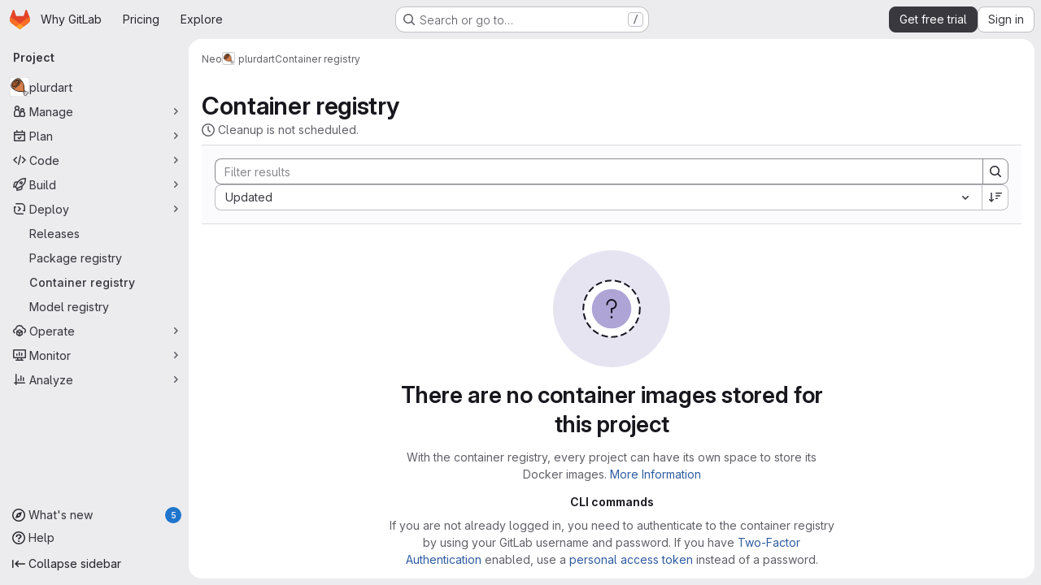

--- FILE ---
content_type: text/javascript
request_url: https://gitlab.com/assets/webpack/commons-pages.groups.harbor.repositories-pages.groups.registry.repositories-pages.projects.harbor.re-3db4f94a.150d9356.chunk.js
body_size: 3964
content:
(this.webpackJsonp=this.webpackJsonp||[]).push([["commons-pages.groups.harbor.repositories-pages.groups.registry.repositories-pages.projects.harbor.re-3db4f94a"],{"/eF7":function(e,t,s){var n=s("omPs"),r=s("LlRA"),a=s("1/+g"),i=s("LK1c"),o=s("qifX"),m=s("iNcF"),l=s("qmgT"),c=s("gO+Z"),u=s("mqi7"),g=s("1sa0"),d=s("5TiC"),p=s("ZB1U"),v=s("aYTY"),y=s("90A/"),_=s("z9/d"),f=s("P/Kr"),h=s("FBB6"),b=s("dOWE"),z=s("XCkn"),x=s("2rze"),j=s("/NDV"),B=s("UwPs"),w={};w["[object Arguments]"]=w["[object Array]"]=w["[object ArrayBuffer]"]=w["[object DataView]"]=w["[object Boolean]"]=w["[object Date]"]=w["[object Float32Array]"]=w["[object Float64Array]"]=w["[object Int8Array]"]=w["[object Int16Array]"]=w["[object Int32Array]"]=w["[object Map]"]=w["[object Number]"]=w["[object Object]"]=w["[object RegExp]"]=w["[object Set]"]=w["[object String]"]=w["[object Symbol]"]=w["[object Uint8Array]"]=w["[object Uint8ClampedArray]"]=w["[object Uint16Array]"]=w["[object Uint32Array]"]=!0,w["[object Error]"]=w["[object Function]"]=w["[object WeakMap]"]=!1,e.exports=function e(t,s,k,C,q,A){var S,P=1&s,O=2&s,T=4&s;if(k&&(S=q?k(t,C,q,A):k(t)),void 0!==S)return S;if(!z(t))return t;var L=f(t);if(L){if(S=v(t),!P)return l(t,S)}else{var I=p(t),N="[object Function]"==I||"[object GeneratorFunction]"==I;if(h(t))return m(t,P);if("[object Object]"==I||"[object Arguments]"==I||N&&!q){if(S=O||N?{}:_(t),!P)return O?u(t,o(S,t)):c(t,i(S,t))}else{if(!w[I])return q?t:{};S=y(t,I,P)}}A||(A=new n);var $=A.get(t);if($)return $;A.set(t,S),x(t)?t.forEach((function(n){S.add(e(n,s,k,n,t,A))})):b(t)&&t.forEach((function(n,r){S.set(r,e(n,s,k,r,t,A))}));var F=L?void 0:(T?O?d:g:O?B:j)(t);return r(F||t,(function(n,r){F&&(n=t[r=n]),a(S,r,e(n,s,k,r,t,A))})),S}},"/ev+":function(e){e.exports=JSON.parse('{"iconCount":113,"spriteSize":226730,"icons":[{"name":"add-user-sm","svg_size":72},{"name":"catalog-sm","svg_size":72},{"name":"chart-bar-sm","svg_size":72},{"name":"chat-sm","svg_size":72},{"name":"cloud-check-sm","svg_size":72},{"name":"cloud-tanuki-sm","svg_size":72},{"name":"cloud-user-sm","svg_size":72},{"name":"commit-sm","svg_size":72},{"name":"devops-sm","svg_size":72},{"name":"empty-todos-all-done-md","svg_size":144},{"name":"empty-todos-md","svg_size":144},{"name":"merge-requests-sm","svg_size":72},{"name":"milestone-sm","svg_size":72},{"name":"package-sm","svg_size":72},{"name":"pipeline-sm","svg_size":72},{"name":"project-create-from-template-sm","svg_size":72},{"name":"project-create-new-sm","svg_size":72},{"name":"project-import-sm","svg_size":72},{"name":"purchase-success-md","svg_size":144},{"name":"rocket-launch-md","svg_size":144},{"name":"scan-alert-sm","svg_size":72},{"name":"schedule-md","svg_size":144},{"name":"search-sm","svg_size":72},{"name":"secure-sm","svg_size":72},{"name":"service-desk-sm","svg_size":72},{"name":"subgroup-create-new-sm","svg_size":72},{"name":"success-sm","svg_size":72},{"name":"tanuki-ai-md","svg_size":144},{"name":"tanuki-ai-sm","svg_size":72},{"name":"train-sm","svg_size":72},{"name":"variables-sm","svg_size":72},{"name":"wiki-sm","svg_size":72},{"name":"empty-access-md","svg_size":144},{"name":"empty-access-token-md","svg_size":144},{"name":"empty-activity-md","svg_size":144},{"name":"empty-admin-apps-md","svg_size":144},{"name":"empty-ai-catalog-md","svg_size":144},{"name":"empty-catalog-md","svg_size":144},{"name":"empty-chart-md","svg_size":144},{"name":"empty-cloud-md","svg_size":144},{"name":"empty-commit-md","svg_size":144},{"name":"empty-dashboard-md","svg_size":144},{"name":"empty-devops-md","svg_size":144},{"name":"empty-embed-panel-md","svg_size":144},{"name":"empty-environment-md","svg_size":144},{"name":"empty-epic-add-md","svg_size":144},{"name":"empty-epic-md","svg_size":144},{"name":"empty-feature-flag-md","svg_size":144},{"name":"empty-friends-md","svg_size":144},{"name":"empty-geo-md","svg_size":144},{"name":"empty-groups-md","svg_size":144},{"name":"empty-issues-add-md","svg_size":144},{"name":"empty-issues-md","svg_size":144},{"name":"empty-job-canceled-md","svg_size":144},{"name":"empty-job-failed-md","svg_size":144},{"name":"empty-job-manual-md","svg_size":144},{"name":"empty-job-not-triggered-md","svg_size":144},{"name":"empty-job-pending-md","svg_size":144},{"name":"empty-job-scheduled-md","svg_size":144},{"name":"empty-job-skipped-md","svg_size":144},{"name":"empty-key-md","svg_size":144},{"name":"empty-labels-add-md","svg_size":144},{"name":"empty-labels-md","svg_size":144},{"name":"empty-labels-starred-md","svg_size":144},{"name":"empty-merge-requests-md","svg_size":144},{"name":"empty-milestone-md","svg_size":144},{"name":"empty-organizations-add-md","svg_size":144},{"name":"empty-organizations-md","svg_size":144},{"name":"empty-package-md","svg_size":144},{"name":"empty-piechart-md","svg_size":144},{"name":"empty-pipeline-md","svg_size":144},{"name":"empty-private-md","svg_size":144},{"name":"empty-projects-deleted-md","svg_size":144},{"name":"empty-projects-md","svg_size":144},{"name":"empty-projects-starred-md","svg_size":144},{"name":"empty-radar-md","svg_size":144},{"name":"empty-scan-alert-md","svg_size":144},{"name":"empty-schedule-md","svg_size":144},{"name":"empty-search-md","svg_size":144},{"name":"empty-secrets-md","svg_size":144},{"name":"empty-secure-add-md","svg_size":144},{"name":"empty-secure-md","svg_size":144},{"name":"empty-service-desk-md","svg_size":144},{"name":"empty-snippets-md","svg_size":144},{"name":"empty-subgroup-add-md","svg_size":144},{"name":"empty-subgroup-md","svg_size":144},{"name":"empty-train-md","svg_size":144},{"name":"empty-user-alert-md","svg_size":144},{"name":"empty-user-md","svg_size":144},{"name":"empty-user-settings-md","svg_size":144},{"name":"empty-variables-md","svg_size":144},{"name":"empty-wiki-md","svg_size":144},{"name":"empty-workspaces-md","svg_size":144},{"name":"error-403-lg","svg_size":288},{"name":"error-404-lg","svg_size":288},{"name":"error-409-lg","svg_size":288},{"name":"error-422-lg","svg_size":288},{"name":"error-429-lg","svg_size":288},{"name":"error-500-lg","svg_size":288},{"name":"error-502-lg","svg_size":288},{"name":"error-503-lg","svg_size":288},{"name":"status-alert-md","svg_size":144},{"name":"status-alert-sm","svg_size":72},{"name":"status-fail-md","svg_size":144},{"name":"status-fail-sm","svg_size":72},{"name":"status-new-md","svg_size":144},{"name":"status-new-sm","svg_size":72},{"name":"status-nothing-md","svg_size":144},{"name":"status-nothing-sm","svg_size":72},{"name":"status-settings-md","svg_size":144},{"name":"status-settings-sm","svg_size":72},{"name":"status-success-md","svg_size":144},{"name":"status-success-sm","svg_size":72}]}')},"2rze":function(e,t,s){var n=s("9s1C"),r=s("wJPF"),a=s("Uc6l"),i=a&&a.isSet,o=i?r(i):n;e.exports=o},"90A/":function(e,t,s){var n=s("TXW/"),r=s("p1dg"),a=s("zPTW"),i=s("VYh0"),o=s("b/GH");e.exports=function(e,t,s){var m=e.constructor;switch(t){case"[object ArrayBuffer]":return n(e);case"[object Boolean]":case"[object Date]":return new m(+e);case"[object DataView]":return r(e,s);case"[object Float32Array]":case"[object Float64Array]":case"[object Int8Array]":case"[object Int16Array]":case"[object Int32Array]":case"[object Uint8Array]":case"[object Uint8ClampedArray]":case"[object Uint16Array]":case"[object Uint32Array]":return o(e,s);case"[object Map]":return new m;case"[object Number]":case"[object String]":return new m(e);case"[object RegExp]":return a(e);case"[object Set]":return new m;case"[object Symbol]":return i(e)}}},"9s1C":function(e,t,s){var n=s("ZB1U"),r=s("QA6A");e.exports=function(e){return r(e)&&"[object Set]"==n(e)}},JqFC:function(e,t,s){"use strict";var n=s("CbCZ"),r=s("4Fqu"),a=s("d85j"),i=s("4qOP"),o={name:"GlKeysetPagination",components:{GlButtonGroup:r.a,GlButton:n.a,GlIcon:a.a},inheritAttrs:!1,props:{hasPreviousPage:{type:Boolean,required:!1,default:!1},hasNextPage:{type:Boolean,required:!1,default:!1},startCursor:{type:String,required:!1,default:null},endCursor:{type:String,required:!1,default:null},prevText:{type:String,required:!1,default:function(){return Object(i.b)("GlKeysetPagination.prevText","Previous")}},prevButtonLink:{type:String,required:!1,default:null},navigationLabel:{type:String,required:!1,default:function(){return Object(i.b)("GlKeysetPagination.navigationLabel","Pagination")}},nextText:{type:String,required:!1,default:function(){return Object(i.b)("GlKeysetPagination.nextText","Next")}},nextButtonLink:{type:String,required:!1,default:null},disabled:{type:Boolean,required:!1,default:!1}},computed:{isVisible(){return this.hasPreviousPage||this.hasNextPage}}},m=s("tBpV"),l=Object(m.a)(o,(function(){var e=this,t=e._self._c;return e.isVisible?t("nav",{staticClass:"gl-pagination",attrs:{"aria-label":e.navigationLabel}},[t("gl-button-group",e._g(e._b({staticClass:"gl-keyset-pagination gl-gap-3"},"gl-button-group",e.$attrs,!1),e.$listeners),[t("gl-button",{attrs:{href:e.prevButtonLink,disabled:e.disabled||!e.hasPreviousPage,"data-testid":"prevButton",category:"tertiary"},on:{click:function(t){return e.$emit("prev",e.startCursor)}}},[e._t("previous-button-content",(function(){return[t("div",{staticClass:"gl-align-center gl-flex"},[t("gl-icon",{staticClass:"gl-mr-2",attrs:{name:"chevron-lg-left"}}),e._v("\n          "+e._s(e.prevText)+"\n        ")],1)]}))],2),e._v(" "),t("gl-button",{attrs:{href:e.nextButtonLink,disabled:e.disabled||!e.hasNextPage,"data-testid":"nextButton",category:"tertiary"},on:{click:function(t){return e.$emit("next",e.endCursor)}}},[e._t("next-button-content",(function(){return[t("div",{staticClass:"gl-align-center gl-flex"},[e._v("\n          "+e._s(e.nextText)+"\n          "),t("gl-icon",{staticClass:"gl-ml-2",attrs:{name:"chevron-lg-right"}})],1)]}))],2)],1)],1):e._e()}),[],!1,null,null,null);t.a=l.exports},Knu6:function(e,t,s){"use strict";const n={install(e,t){e.mixin({beforeCreate(){var e;const s=this.$options.name;if(-1!==(null==t||null===(e=t.components)||void 0===e?void 0:e.indexOf(s))){const e=`<${s}>`;performance.getEntriesByName(e+"-start").length||performance.mark(e+"-start")}},mounted(){var e;const s=this.$options.name;-1!==(null==t||null===(e=t.components)||void 0===e?void 0:e.indexOf(s))&&this.$nextTick((function(){window.requestAnimationFrame((function(){const e=`<${s}>`;performance.getEntriesByName(e+"-end").length||(performance.mark(e+"-end"),performance.measure(""+e,e+"-start"))}))}))}})}};t.a=n},LK1c:function(e,t,s){var n=s("xJuT"),r=s("/NDV");e.exports=function(e,t){return e&&n(t,r(t),e)}},VYh0:function(e,t,s){var n=s("aCzx"),r=n?n.prototype:void 0,a=r?r.valueOf:void 0;e.exports=function(e){return a?Object(a.call(e)):{}}},aYTY:function(e,t){var s=Object.prototype.hasOwnProperty;e.exports=function(e){var t=e.length,n=new e.constructor(t);return t&&"string"==typeof e[0]&&s.call(e,"index")&&(n.index=e.index,n.input=e.input),n}},"bu9/":function(e,t,s){"use strict";t.a=gon&&gon.illustrations_path},dOWE:function(e,t,s){var n=s("w9hk"),r=s("wJPF"),a=s("Uc6l"),i=a&&a.isMap,o=i?r(i):n;e.exports=o},fI8y:function(e,t,s){"use strict";s("aFm2"),s("z6RN"),s("R9qC"),s("B++/"),s("47t/");var n=s("bu9/"),r=s("/ev+"),a=s("mpVB");const i=r.icons;var o={name:"GlIllustration",props:{name:{type:String,required:!0,validator:function(e){return!!i.some((function(t){return t.name===e}))||(Object(a.i)(`Illustration '${e}' is not a known illustration of @gitlab/svgs`,{name:"GlIllustration"}),!1)}}},computed:{spriteHref(){return`${n.a}#${this.name}`},illustrationSize(){var e=this;return i.find((function(t){return t.name===e.name})).svg_size}}},m=s("tBpV"),l=Object(m.a)(o,(function(){var e=this._self._c;return e("svg",this._g({key:this.spriteHref,attrs:{"data-testid":this.name+"-illustration",role:"presentation",width:this.illustrationSize,height:this.illustrationSize}},this.$listeners),[e("use",{attrs:{href:this.spriteHref}})])}),[],!1,null,null,null);t.a=l.exports},"gO+Z":function(e,t,s){var n=s("xJuT"),r=s("7LQ5");e.exports=function(e,t){return n(e,r(e),t)}},l85A:function(e,t,s){"use strict";var n=s("CbCZ"),r=s("fI8y"),a={name:"GlEmptyState",components:{GlButton:n.a,GlIllustration:r.a},props:{title:{type:String,required:!1,default:null},headerLevel:{type:Number,required:!1,default:2,validator:e=>e>0&&e<=6},illustrationName:{type:String,required:!1,default:null},svgPath:{type:String,required:!1,default:null},svgHeight:{type:Number,required:!1,default:144},description:{type:String,required:!1,default:null},primaryButtonLink:{type:String,required:!1,default:null},primaryButtonText:{type:String,required:!1,default:null},secondaryButtonLink:{type:String,required:!1,default:null},secondaryButtonText:{type:String,required:!1,default:null},compact:{type:Boolean,required:!1,default:!1},invertInDarkMode:{type:Boolean,required:!1,default:!0},contentClass:{type:[Array,String,Object],required:!1,default:function(){return[]}}},computed:{headerComponent(){return"h"+this.headerLevel},height(){return this.shouldPreventImageReflow?this.svgHeight:null},shouldPreventImageReflow(){return Boolean(this.svgHeight)&&!this.illustrationName},shouldRenderPrimaryButton(){return Boolean(this.primaryButtonLink&&this.primaryButtonText)},shouldRenderSecondaryButton(){return Boolean(this.secondaryButtonLink&&this.secondaryButtonText)},contentClasses(){return[this.compact?"gl-grow gl-basis-0 gl-px-4":"gl-m-auto gl-p-5",this.contentClass]}}},i=s("tBpV"),o=Object(i.a)(a,(function(){var e=this,t=e._self._c;return t("section",{staticClass:"gl-flex",class:{"gl-empty-state gl-flex-col gl-text-center":!e.compact,"gl-flex-row":e.compact}},[t("div",{class:{"gl-hidden gl-px-4 @sm:gl-block":e.compact,"gl-max-w-full":!e.compact}},[e.illustrationName?t("gl-illustration",{attrs:{name:e.illustrationName}}):e.svgPath?t("img",{staticClass:"gl-max-w-full",class:{"gl-dark-invert-keep-hue":e.invertInDarkMode},attrs:{src:e.svgPath,alt:"",height:e.height}}):e._e()],1),e._v(" "),t("div",{staticClass:"gl-empty-state-content gl-mx-auto gl-my-0",class:e.contentClasses,attrs:{"data-testid":"gl-empty-state-content"}},[e._t("title",(function(){return[t(e.headerComponent,{tag:"component",staticClass:"gl-mb-0 gl-mt-0 gl-text-size-h-display gl-leading-36",class:e.compact?"h5":"h4"},[e._v("\n        "+e._s(e.title)+"\n      ")])]})),e._v(" "),e.description||e.$scopedSlots.description?t("p",{ref:"description",staticClass:"gl-mb-0 gl-mt-4 gl-text-subtle"},[e._t("description",(function(){return[e._v("\n        "+e._s(e.description)+"\n      ")]}))],2):e._e(),e._v(" "),t("div",{staticClass:"gl-mt-5 gl-flex gl-flex-wrap",class:{"gl-justify-center":!e.compact}},[e._t("actions",(function(){return[e.shouldRenderPrimaryButton?t("gl-button",{staticClass:"gl-mb-3",class:e.compact?"gl-mr-3":"gl-mx-2",attrs:{variant:"confirm",href:e.primaryButtonLink}},[e._v(e._s(e.primaryButtonText))]):e._e(),e._v(" "),e.shouldRenderSecondaryButton?t("gl-button",{staticClass:"gl-mb-3 gl-mr-3",class:{"!gl-mx-2":!e.compact},attrs:{href:e.secondaryButtonLink}},[e._v(e._s(e.secondaryButtonText)+"\n        ")]):e._e()]}))],2)],2)])}),[],!1,null,null,null);t.a=o.exports},l9Jy:function(e,t,s){var n=s("/eF7");e.exports=function(e){return n(e,5)}},mqi7:function(e,t,s){var n=s("xJuT"),r=s("zOYv");e.exports=function(e,t){return n(e,r(e),t)}},p1dg:function(e,t,s){var n=s("TXW/");e.exports=function(e,t){var s=t?n(e.buffer):e.buffer;return new e.constructor(s,e.byteOffset,e.byteLength)}},qifX:function(e,t,s){var n=s("xJuT"),r=s("UwPs");e.exports=function(e,t){return e&&n(t,r(t),e)}},w9hk:function(e,t,s){var n=s("ZB1U"),r=s("QA6A");e.exports=function(e){return r(e)&&"[object Map]"==n(e)}},zAOb:function(e,t,s){"use strict";var n={components:{GlSkeletonLoader:s("Q5rj").a},loader:{repeat:10,width:1e3,height:40}},r=s("tBpV"),a=Object(r.a)(n,(function(){var e=this,t=e._self._c;return t("div",e._l(e.$options.loader.repeat,(function(s){return t("gl-skeleton-loader",{key:s,attrs:{width:e.$options.loader.width,height:e.$options.loader.height,"preserve-aspect-ratio":"xMinYMax meet"}},[t("rect",{attrs:{width:"15",x:"0",y:"12.5",height:"15",rx:"4"}}),e._v(" "),t("rect",{attrs:{width:"250",x:"25",y:"10",height:"20",rx:"4"}}),e._v(" "),t("circle",{attrs:{cx:"290",cy:"20",r:"10"}}),e._v(" "),t("rect",{attrs:{width:"100",x:"315",y:"10",height:"20",rx:"4"}}),e._v(" "),t("rect",{attrs:{width:"100",x:"500",y:"10",height:"20",rx:"4"}}),e._v(" "),t("rect",{attrs:{width:"100",x:"630",y:"10",height:"20",rx:"4"}}),e._v(" "),t("rect",{attrs:{x:"960",y:"0",width:"40",height:"40",rx:"4"}})])})),1)}),[],!1,null,null,null);t.a=a.exports},zPTW:function(e,t){var s=/\w*$/;e.exports=function(e){var t=new e.constructor(e.source,s.exec(e));return t.lastIndex=e.lastIndex,t}}}]);
//# sourceMappingURL=commons-pages.groups.harbor.repositories-pages.groups.registry.repositories-pages.projects.harbor.re-3db4f94a.150d9356.chunk.js.map